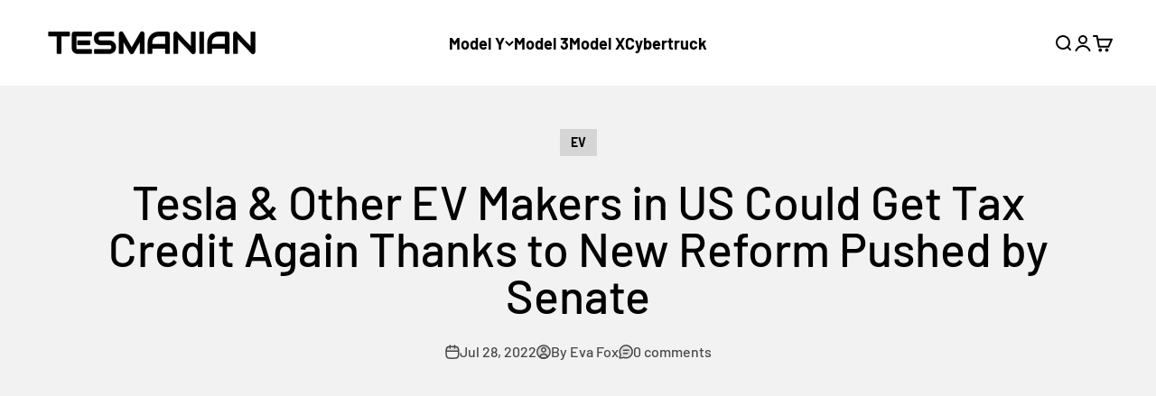

--- FILE ---
content_type: text/html; charset=utf-8
request_url: https://www.google.com/recaptcha/api2/aframe
body_size: 118
content:
<!DOCTYPE HTML><html><head><meta http-equiv="content-type" content="text/html; charset=UTF-8"></head><body><script nonce="F3Zbzl34KJuFmyKqQqsdlA">/** Anti-fraud and anti-abuse applications only. See google.com/recaptcha */ try{var clients={'sodar':'https://pagead2.googlesyndication.com/pagead/sodar?'};window.addEventListener("message",function(a){try{if(a.source===window.parent){var b=JSON.parse(a.data);var c=clients[b['id']];if(c){var d=document.createElement('img');d.src=c+b['params']+'&rc='+(localStorage.getItem("rc::a")?sessionStorage.getItem("rc::b"):"");window.document.body.appendChild(d);sessionStorage.setItem("rc::e",parseInt(sessionStorage.getItem("rc::e")||0)+1);localStorage.setItem("rc::h",'1768979081918');}}}catch(b){}});window.parent.postMessage("_grecaptcha_ready", "*");}catch(b){}</script></body></html>

--- FILE ---
content_type: text/html; charset=utf-8
request_url: https://www.google.com/recaptcha/api2/aframe
body_size: -271
content:
<!DOCTYPE HTML><html><head><meta http-equiv="content-type" content="text/html; charset=UTF-8"></head><body><script nonce="AUAQs4up3Q1Vi2Ye_Qjk8A">/** Anti-fraud and anti-abuse applications only. See google.com/recaptcha */ try{var clients={'sodar':'https://pagead2.googlesyndication.com/pagead/sodar?'};window.addEventListener("message",function(a){try{if(a.source===window.parent){var b=JSON.parse(a.data);var c=clients[b['id']];if(c){var d=document.createElement('img');d.src=c+b['params']+'&rc='+(localStorage.getItem("rc::a")?sessionStorage.getItem("rc::b"):"");window.document.body.appendChild(d);sessionStorage.setItem("rc::e",parseInt(sessionStorage.getItem("rc::e")||0)+1);localStorage.setItem("rc::h",'1768979081918');}}}catch(b){}});window.parent.postMessage("_grecaptcha_ready", "*");}catch(b){}</script></body></html>